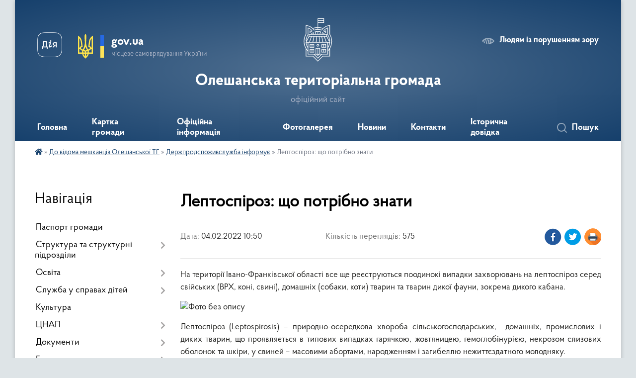

--- FILE ---
content_type: text/html; charset=UTF-8
request_url: https://oleshaotg.gov.ua/news/1643964832/
body_size: 18481
content:
<!DOCTYPE html>
<html lang="uk">
<head>
	<!--[if IE]><meta http-equiv="X-UA-Compatible" content="IE=edge"><![endif]-->
	<meta charset="utf-8">
	<meta name="viewport" content="width=device-width, initial-scale=1">
	<!--[if IE]><script>
		document.createElement('header');
		document.createElement('nav');
		document.createElement('main');
		document.createElement('section');
		document.createElement('article');
		document.createElement('aside');
		document.createElement('footer');
		document.createElement('figure');
		document.createElement('figcaption');
	</script><![endif]-->
	<title>Лептоспіроз: що потрібно знати | Олешанська територіальна громада офіційний сайт</title>
	<meta name="description" content="На території Івано-Франківської області все ще реєструються поодинокі випадки захворювань на лептоспіроз серед свійських (ВРХ, коні, свині), домашніх (собаки, коти) тварин та тварин дикої фауни, зокрема дикого кабана.. . . . Лептоспіроз (Le">
	<meta name="keywords" content="Лептоспіроз:, що, потрібно, знати, |, Олешанська, територіальна, громада, офіційний, сайт">

	
		<meta property="og:image" content="https://rada.info/upload/users_files/04356946/bf02e4c4e3161d6178353684cc785828.jpg">
	<meta property="og:image:width" content="624">
	<meta property="og:image:height" content="416">
			<meta property="og:title" content="Лептоспіроз: що потрібно знати">
			<meta property="og:description" content="На території Івано-Франківської області все ще реєструються поодинокі випадки захворювань на лептоспіроз серед свійських (ВРХ, коні, свині), домашніх (собаки, коти) тварин та тварин дикої фауни, зокрема дикого кабана.">
			<meta property="og:type" content="article">
	<meta property="og:url" content="https://oleshaotg.gov.ua/news/1643964832/">
		
		<link rel="apple-touch-icon" sizes="57x57" href="https://gromada.org.ua/apple-icon-57x57.png">
	<link rel="apple-touch-icon" sizes="60x60" href="https://gromada.org.ua/apple-icon-60x60.png">
	<link rel="apple-touch-icon" sizes="72x72" href="https://gromada.org.ua/apple-icon-72x72.png">
	<link rel="apple-touch-icon" sizes="76x76" href="https://gromada.org.ua/apple-icon-76x76.png">
	<link rel="apple-touch-icon" sizes="114x114" href="https://gromada.org.ua/apple-icon-114x114.png">
	<link rel="apple-touch-icon" sizes="120x120" href="https://gromada.org.ua/apple-icon-120x120.png">
	<link rel="apple-touch-icon" sizes="144x144" href="https://gromada.org.ua/apple-icon-144x144.png">
	<link rel="apple-touch-icon" sizes="152x152" href="https://gromada.org.ua/apple-icon-152x152.png">
	<link rel="apple-touch-icon" sizes="180x180" href="https://gromada.org.ua/apple-icon-180x180.png">
	<link rel="icon" type="image/png" sizes="192x192"  href="https://gromada.org.ua/android-icon-192x192.png">
	<link rel="icon" type="image/png" sizes="32x32" href="https://gromada.org.ua/favicon-32x32.png">
	<link rel="icon" type="image/png" sizes="96x96" href="https://gromada.org.ua/favicon-96x96.png">
	<link rel="icon" type="image/png" sizes="16x16" href="https://gromada.org.ua/favicon-16x16.png">
	<link rel="manifest" href="https://gromada.org.ua/manifest.json">
	<meta name="msapplication-TileColor" content="#ffffff">
	<meta name="msapplication-TileImage" content="https://gromada.org.ua/ms-icon-144x144.png">
	<meta name="theme-color" content="#ffffff">
	
	
		<meta name="robots" content="">
	
    <link rel="preload" href="https://cdnjs.cloudflare.com/ajax/libs/font-awesome/5.9.0/css/all.min.css" as="style">
	<link rel="stylesheet" href="https://cdnjs.cloudflare.com/ajax/libs/font-awesome/5.9.0/css/all.min.css" integrity="sha512-q3eWabyZPc1XTCmF+8/LuE1ozpg5xxn7iO89yfSOd5/oKvyqLngoNGsx8jq92Y8eXJ/IRxQbEC+FGSYxtk2oiw==" crossorigin="anonymous" referrerpolicy="no-referrer" />

    <link rel="preload" href="//gromada.org.ua/themes/km2/css/styles_vip.css?v=3.33" as="style">
	<link rel="stylesheet" href="//gromada.org.ua/themes/km2/css/styles_vip.css?v=3.33">
	<link rel="stylesheet" href="//gromada.org.ua/themes/km2/css/9890/theme_vip.css?v=1763154860">
	
		<!--[if lt IE 9]>
	<script src="https://oss.maxcdn.com/html5shiv/3.7.2/html5shiv.min.js"></script>
	<script src="https://oss.maxcdn.com/respond/1.4.2/respond.min.js"></script>
	<![endif]-->
	<!--[if gte IE 9]>
	<style type="text/css">
		.gradient { filter: none; }
	</style>
	<![endif]-->

</head>
<body class="">

	<a href="#top_menu" class="skip-link link" aria-label="Перейти до головного меню (Alt+1)" accesskey="1">Перейти до головного меню (Alt+1)</a>
	<a href="#left_menu" class="skip-link link" aria-label="Перейти до бічного меню (Alt+2)" accesskey="2">Перейти до бічного меню (Alt+2)</a>
    <a href="#main_content" class="skip-link link" aria-label="Перейти до головного вмісту (Alt+3)" accesskey="3">Перейти до текстового вмісту (Alt+3)</a>




	
	<div class="wrap">
		
		<header>
			<div class="header_wrap">
				<div class="logo">
					<a href="https://oleshaotg.gov.ua/" id="logo" class="form_2">
						<img class="svg" src="//gromada.org.ua/themes/km2/img/logo.svg" alt="Герб Олешанська територіальна громада - офіційний сайт">
					</a>
				</div>
				<div class="title">
					<div class="slogan_1">Олешанська територіальна громада</div>
					<div class="slogan_2">офіційний сайт</div>
				</div>
				<div class="gov_ua_block">
					<a class="diia" href="https://diia.gov.ua/" target="_blank" rel="nofollow" title="Державні послуги онлайн"><img src="//gromada.org.ua/themes/km2/img/diia.png" alt="Логотип Diia"></a>
					<img src="//gromada.org.ua/themes/km2/img/gerb.svg" class="gerb" alt="Герб України">
					<span class="devider"></span>
					<div class="title">
						<b>gov.ua</b>
						<span>місцеве самоврядування України</span>
					</div>
				</div>
								<div class="alt_link">
					<a href="#" rel="nofollow" title="Режим високої контастності" onclick="return set_special('3ec887cf09093601fc444e74d085338fa8d33138');">Людям із порушенням зору</a>
				</div>
								
				<section class="top_nav">
					<nav class="main_menu" id="top_menu">
						<ul>
														<li class="">
								<a href="https://oleshaotg.gov.ua/main/"><span>Головна</span></a>
																							</li>
														<li class="">
								<a href="https://oleshaotg.gov.ua/structure/"><span>Картка громади</span></a>
																							</li>
														<li class="">
								<a href="https://oleshaotg.gov.ua/news/"><span>Офіційна інформація</span></a>
																							</li>
														<li class="">
								<a href="https://oleshaotg.gov.ua/photo/"><span>Фотогалерея</span></a>
																							</li>
														<li class="">
								<a href="https://oleshaotg.gov.ua/novini-16-43-50-26-09-2024/"><span>Новини</span></a>
																							</li>
														<li class="">
								<a href="https://oleshaotg.gov.ua/feedback/"><span>Контакти</span></a>
																							</li>
														<li class="">
								<a href="https://oleshaotg.gov.ua/istorichna-dovidka-17-05-40-26-04-2021/"><span>Історична довідка</span></a>
																							</li>
																				</ul>
					</nav>
					&nbsp;
					<button class="menu-button" id="open-button"><i class="fas fa-bars"></i> Меню сайту</button>
					<a href="https://oleshaotg.gov.ua/search/" rel="nofollow" class="search_button">Пошук</a>
				</section>
				
			</div>
		</header>
				
		<section class="bread_crumbs">
		<div xmlns:v="http://rdf.data-vocabulary.org/#"><a href="https://oleshaotg.gov.ua/" title="Головна сторінка"><i class="fas fa-home"></i></a> &raquo; <a href="https://oleshaotg.gov.ua/rozpodil-teritorii-za-deputatami-22-10-18-23-04-2019/">До відома мешканців Олешанської ТГ</a> &raquo; <a href="https://oleshaotg.gov.ua/derzhspozhivsluzhba-informue-17-18-19-23-05-2019/" aria-current="page">Держпродспоживслужба інформує</a>  &raquo; <span>Лептоспіроз: що потрібно знати</span></div>
	</section>
	
	<section class="center_block">
		<div class="row">
			<div class="grid-25 fr">
				<aside>
				
									
										<div class="sidebar_title">Навігація</div>
										
					<nav class="sidebar_menu" id="left_menu">
						<ul>
														<li class="">
								<a href="https://oleshaotg.gov.ua/pasport-otg-21-48-33-23-04-2019/"><span>Паспорт громади</span></a>
																							</li>
														<li class=" has-sub">
								<a href="https://oleshaotg.gov.ua/strukturni-pidrozdili-14-10-18-25-04-2019/"><span>Структура та структурні підрозділи</span></a>
																<button onclick="return show_next_level(this);" aria-label="Показати підменю"></button>
																								<ul>
																		<li class="">
										<a href="https://oleshaotg.gov.ua/golova-gromadi-21-51-36-23-04-2019/"><span>Голова громади</span></a>
																													</li>
																		<li class="">
										<a href="https://oleshaotg.gov.ua/vikonavchij-komitet-22-05-51-23-04-2019/"><span>Виконавчий комітет</span></a>
																													</li>
																		<li class="">
										<a href="https://oleshaotg.gov.ua/starosti-21-59-05-23-04-2019/"><span>Старости</span></a>
																													</li>
																		<li class="">
										<a href="https://oleshaotg.gov.ua/zagalnij-viddil-12-33-50-20-05-2019/"><span>Організаційний відділ</span></a>
																													</li>
																		<li class="">
										<a href="https://oleshaotg.gov.ua/zagalnij-viddil-15-12-23-04-01-2021/"><span>Загальний відділ</span></a>
																													</li>
																		<li class=" has-sub">
										<a href="https://oleshaotg.gov.ua/deputatskij-korpus-22-02-04-23-04-2019/"><span>Депутатський корпус</span></a>
																				<button onclick="return show_next_level(this);" aria-label="Показати підменю"></button>
																														<ul>
																						<li><a href="https://oleshaotg.gov.ua/rozpodil-teritorii-za-deputatami-12-56-45-25-04-2019/"><span>Розподіл території за депутатами</span></a></li>
																																</ul>
																			</li>
																		<li class="">
										<a href="https://oleshaotg.gov.ua/viddil-ekonomiki-pidpriemnictva-zhitlovokomunalnogo-gospodarstva-zemelnih-vidnosin-ta-blagoustroju-12-33-23-20-05-2019/"><span>Відділ економіки, підприємництва, житлово-комунального господарства, земельних відносин та благоустрою</span></a>
																													</li>
																		<li class="">
										<a href="https://oleshaotg.gov.ua/viddil-zemelnih-resursiv-15-13-54-04-01-2021/"><span>Відділ земельних ресурсів</span></a>
																													</li>
																		<li class=" has-sub">
										<a href="https://oleshaotg.gov.ua/viddil-osviti-ohoroni-zdorovya-socialnogo-zahistu-kulturi-sportu-turizmu-simi-ta-molodi-i-religii-12-27-28-20-05-2019/"><span>Відділ освіти та охорони здоров’я</span></a>
																				<button onclick="return show_next_level(this);" aria-label="Показати підменю"></button>
																														<ul>
																						<li><a href="https://oleshaotg.gov.ua/oficijni-dokumenti-viddilu-14-06-05-20-05-2019/"><span>Офіційні документи відділу</span></a></li>
																																</ul>
																			</li>
																		<li class="">
										<a href="https://oleshaotg.gov.ua/viddil-sim’i-molodi-sportu-i-turizmu-15-14-58-04-01-2021/"><span>Відділ сім’ї, молоді, спорту і туризму</span></a>
																													</li>
																		<li class="">
										<a href="https://oleshaotg.gov.ua/viddil-finansiv-dohodiv-vidatkiv-obliku-ta-zvitnosti-12-48-13-20-05-2019/"><span>Відділ фінансів</span></a>
																													</li>
																		<li class="">
										<a href="https://oleshaotg.gov.ua/viddil-buhgalterskogo-obliku-ta-zvitnosti-15-16-18-04-01-2021/"><span>Відділ бухгалтерського обліку та звітності</span></a>
																													</li>
																		<li class="">
										<a href="https://oleshaotg.gov.ua/sluzhba-u-spravah-ditej-15-19-50-04-01-2021/"><span>Служба у справах дітей</span></a>
																													</li>
																		<li class="">
										<a href="https://oleshaotg.gov.ua/viddil-nadannya-socialnih-poslug-15-20-25-04-01-2021/"><span>Відділ надання соціальних послуг</span></a>
																													</li>
																		<li class="">
										<a href="https://oleshaotg.gov.ua/centr-nadannya-administrativnih-poslug-12-48-47-20-05-2019/"><span>Центр надання адміністративних послуг</span></a>
																													</li>
																										</ul>
															</li>
														<li class=" has-sub">
								<a href="https://oleshaotg.gov.ua/osvita-13-03-29-25-04-2019/"><span>Освіта</span></a>
																<button onclick="return show_next_level(this);" aria-label="Показати підменю"></button>
																								<ul>
																		<li class=" has-sub">
										<a href="https://oleshaotg.gov.ua/zakladi-zagalnoi-shkilnoi-osviti-13-08-27-25-04-2019/"><span>Заклади загальної середньої освіти</span></a>
																				<button onclick="return show_next_level(this);" aria-label="Показати підменю"></button>
																														<ul>
																						<li><a href="https://oleshaotg.gov.ua/oleshanskij-licej-10-01-19-08-09-2020/"><span>Олешанський ліцей</span></a></li>
																						<li><a href="https://oleshaotg.gov.ua/delivskij-licej-10-01-49-08-09-2020/"><span>Делівський ліцей</span></a></li>
																						<li><a href="https://oleshaotg.gov.ua/budzinska-gimnaziya-10-02-23-08-09-2020/"><span>Будзинська гімназія</span></a></li>
																						<li><a href="https://oleshaotg.gov.ua/dolinska-gimnaziya-10-02-49-08-09-2020/"><span>Долинська гімназія</span></a></li>
																						<li><a href="https://oleshaotg.gov.ua/ozeryanska-gimnaziya-10-03-23-08-09-2020/"><span>Озерянська гімназія</span></a></li>
																																</ul>
																			</li>
																		<li class=" has-sub">
										<a href="https://oleshaotg.gov.ua/zakladi-doshkilnoi-osviti-13-09-02-25-04-2019/"><span>Заклади дошкільної освіти</span></a>
																				<button onclick="return show_next_level(this);" aria-label="Показати підменю"></button>
																														<ul>
																						<li><a href="https://oleshaotg.gov.ua/zdo-romashka-13-14-45-17-05-2019/"><span>ЗДО "Ромашка" с. Олеша</span></a></li>
																						<li><a href="https://oleshaotg.gov.ua/zdo-veselka-13-10-13-25-04-2019/"><span>ЗДО "Веселка" с. Делева</span></a></li>
																						<li><a href="https://oleshaotg.gov.ua/zdo-sonechko-s-petriv-15-07-48-12-05-2021/"><span>ЗДО "Сонечко" с. Петрів</span></a></li>
																																</ul>
																			</li>
																		<li class="">
										<a href="https://oleshaotg.gov.ua/publichna-dokumentaciya-11-08-47-22-02-2021/"><span>Публічна документація</span></a>
																													</li>
																		<li class="">
										<a href="https://oleshaotg.gov.ua/kolektivni-dogovori-09-19-30-10-02-2022/"><span>Колективні договори</span></a>
																													</li>
																										</ul>
															</li>
														<li class=" has-sub">
								<a href="https://oleshaotg.gov.ua/sluzhba-u-spravah-ditej-15-43-34-17-05-2021/"><span>Служба у справах дітей</span></a>
																<button onclick="return show_next_level(this);" aria-label="Показати підменю"></button>
																								<ul>
																		<li class="">
										<a href="https://oleshaotg.gov.ua/novini-13-47-47-31-05-2021/"><span>Новини</span></a>
																													</li>
																		<li class="">
										<a href="https://oleshaotg.gov.ua/bjudzhetni-zapiti-12-36-31-20-12-2021/"><span>Бюджетні запити</span></a>
																													</li>
																		<li class="">
										<a href="https://oleshaotg.gov.ua/opikapikluvannya-11-44-46-24-08-2023/"><span>Форми сімейного виховання</span></a>
																													</li>
																										</ul>
															</li>
														<li class="">
								<a href="https://oleshaotg.gov.ua/kultura-12-05-27-08-07-2019/"><span>Культура</span></a>
																							</li>
														<li class=" has-sub">
								<a href="https://oleshaotg.gov.ua/cnap-16-15-27-29-12-2020/"><span>ЦНАП</span></a>
																<button onclick="return show_next_level(this);" aria-label="Показати підменю"></button>
																								<ul>
																		<li class="">
										<a href="https://oleshaotg.gov.ua/oficijni-dokumenti-16-16-25-29-12-2020/"><span>Офіційні документи</span></a>
																													</li>
																										</ul>
															</li>
														<li class=" has-sub">
								<a href="https://oleshaotg.gov.ua/dokumenti-15-29-53-22-04-2021/"><span>Документи</span></a>
																<button onclick="return show_next_level(this);" aria-label="Показати підменю"></button>
																								<ul>
																		<li class="">
										<a href="https://oleshaotg.gov.ua/docs/"><span>Пошук документів</span></a>
																													</li>
																		<li class="">
										<a href="https://oleshaotg.gov.ua/akti-regulyatornogo-vplivu-13-26-51-28-05-2020/"><span>Регуляторна політика</span></a>
																													</li>
																		<li class="">
										<a href="https://oleshaotg.gov.ua/strategiya-rozvitku-oleshanskoi-tg-15-06-03-10-07-2023/"><span>Стратегія розвитку Олешанської ТГ</span></a>
																													</li>
																		<li class="">
										<a href="https://oleshaotg.gov.ua/miscevi-podatki-ta-zbori-12-21-46-25-07-2023/"><span>Місцеві податки та збори</span></a>
																													</li>
																		<li class="">
										<a href="https://oleshaotg.gov.ua/socialnoekonomichnij-rozvitok-16-08-11-28-03-2025/"><span>Соціально-економічний розвиток</span></a>
																													</li>
																										</ul>
															</li>
														<li class=" has-sub">
								<a href="https://oleshaotg.gov.ua/bjudzhet-12-44-00-25-04-2019/"><span>Бюджет громади</span></a>
																<button onclick="return show_next_level(this);" aria-label="Показати підменю"></button>
																								<ul>
																		<li class=" has-sub">
										<a href="https://oleshaotg.gov.ua/2019-12-49-09-28-10-2019/"><span>2019 рік</span></a>
																				<button onclick="return show_next_level(this);" aria-label="Показати підменю"></button>
																														<ul>
																						<li><a href="https://oleshaotg.gov.ua/2019-rik-12-45-27-25-04-2019/"><span>Основні документи</span></a></li>
																						<li><a href="https://oleshaotg.gov.ua/pasporti-bjudzhetnih-program-12-52-37-28-10-2019/"><span>Паспорти бюджетних програм</span></a></li>
																																</ul>
																			</li>
																		<li class=" has-sub">
										<a href="https://oleshaotg.gov.ua/2018-rik-12-44-55-25-04-2019/"><span>2020 рік</span></a>
																				<button onclick="return show_next_level(this);" aria-label="Показати підменю"></button>
																														<ul>
																						<li><a href="https://oleshaotg.gov.ua/osnovni-dokumenti-14-28-35-18-12-2019/"><span>Основні документи</span></a></li>
																						<li><a href="https://oleshaotg.gov.ua/pasporti-bjudzhetnih-program-14-30-22-18-12-2019/"><span>Паспорти бюджетних програм</span></a></li>
																						<li><a href="https://oleshaotg.gov.ua/vikonannya-bjudzhetnih-pasportiv-12-24-18-06-05-2021/"><span>Виконання бюджетних паспортів</span></a></li>
																																</ul>
																			</li>
																		<li class=" has-sub">
										<a href="https://oleshaotg.gov.ua/2021-rik-09-38-25-10-12-2020/"><span>2021 рік</span></a>
																				<button onclick="return show_next_level(this);" aria-label="Показати підменю"></button>
																														<ul>
																						<li><a href="https://oleshaotg.gov.ua/osnovni-dokumenti-09-40-00-10-12-2020/"><span>Основні документи</span></a></li>
																						<li><a href="https://oleshaotg.gov.ua/bjudzhetni-zapiti-09-47-54-16-12-2020/"><span>Бюджетні запити</span></a></li>
																						<li><a href="https://oleshaotg.gov.ua/pasporti-bjudzhetnih-program-09-40-24-10-12-2020/"><span>Паспорти бюджетних програм</span></a></li>
																						<li><a href="https://oleshaotg.gov.ua/vikonannya-bjudzhetnih-pasportiv-11-32-36-31-01-2022/"><span>Виконання паспортів бюджетних програм</span></a></li>
																						<li><a href="https://oleshaotg.gov.ua/bjudzhetnij-reglament-11-10-51-10-12-2020/"><span>Бюджетний регламент</span></a></li>
																																</ul>
																			</li>
																		<li class=" has-sub">
										<a href="https://oleshaotg.gov.ua/2022-rik-11-28-58-20-12-2021/"><span>2022 рік</span></a>
																				<button onclick="return show_next_level(this);" aria-label="Показати підменю"></button>
																														<ul>
																						<li><a href="https://oleshaotg.gov.ua/osnovni-dokumenti-11-30-21-20-12-2021/"><span>Основні документи</span></a></li>
																						<li><a href="https://oleshaotg.gov.ua/bjudzhetni-zapiti-11-31-54-20-12-2021/"><span>Бюджетні запити</span></a></li>
																						<li><a href="https://oleshaotg.gov.ua/pasporti-bjudzhetnih-program-11-31-02-20-12-2021/"><span>Паспорти бюджетних програм</span></a></li>
																						<li><a href="https://oleshaotg.gov.ua/vikonannya-pasportiv-bjudzhetnih-program-12-46-06-18-01-2023/"><span>Виконання паспортів бюджетних програм</span></a></li>
																						<li><a href="https://oleshaotg.gov.ua/bjudzhetnij-reglament-11-31-26-20-12-2021/"><span>Бюджетний регламент</span></a></li>
																																</ul>
																			</li>
																		<li class=" has-sub">
										<a href="https://oleshaotg.gov.ua/2023-rik-12-34-42-28-12-2022/"><span>2023 рік</span></a>
																				<button onclick="return show_next_level(this);" aria-label="Показати підменю"></button>
																														<ul>
																						<li><a href="https://oleshaotg.gov.ua/osnovni-dokumenti-12-35-18-28-12-2022/"><span>Основні документи</span></a></li>
																						<li><a href="https://oleshaotg.gov.ua/bjudzhetni-zapiti-12-35-50-28-12-2022/"><span>Бюджетні запити</span></a></li>
																						<li><a href="https://oleshaotg.gov.ua/pasporti-bjudzhetnih-program-15-39-59-20-01-2023/"><span>Паспорти бюджетних програм</span></a></li>
																																</ul>
																			</li>
																		<li class=" has-sub">
										<a href="https://oleshaotg.gov.ua/2024-rik-14-38-18-04-01-2024/"><span>2024 рік</span></a>
																				<button onclick="return show_next_level(this);" aria-label="Показати підменю"></button>
																														<ul>
																						<li><a href="https://oleshaotg.gov.ua/osnovni-dokumenti-14-38-53-04-01-2024/"><span>Основні документи</span></a></li>
																						<li><a href="https://oleshaotg.gov.ua/bjudzhetni-zapiti-14-39-12-04-01-2024/"><span>Бюджетні запити</span></a></li>
																						<li><a href="https://oleshaotg.gov.ua/pasporti-bjudzhetnih-program-14-39-31-04-01-2024/"><span>Паспорти бюджетних програм</span></a></li>
																						<li><a href="https://oleshaotg.gov.ua/vikonannya-pasportiv-bjudzhetnih-program-u-2023-roci-09-12-00-30-01-2024/"><span>Виконання паспортів бюджетних програм у 2023 році</span></a></li>
																																</ul>
																			</li>
																		<li class=" has-sub">
										<a href="https://oleshaotg.gov.ua/2025-rik-15-04-43-30-01-2025/"><span>2025 рік</span></a>
																				<button onclick="return show_next_level(this);" aria-label="Показати підменю"></button>
																														<ul>
																						<li><a href="https://oleshaotg.gov.ua/osnovni-dokumenti-15-05-12-30-01-2025/"><span>Основні документи</span></a></li>
																						<li><a href="https://oleshaotg.gov.ua/bjudzhetni-zapiti-15-05-32-30-01-2025/"><span>Бюджетні запити</span></a></li>
																						<li><a href="https://oleshaotg.gov.ua/pasporti-bjudzhetnih-program-15-05-54-30-01-2025/"><span>Паспорти бюджетних програм</span></a></li>
																						<li><a href="https://oleshaotg.gov.ua/vikonannya-pasportiv-bjudzhetnih-program-u-2024-roci-15-06-23-30-01-2025/"><span>Виконання паспортів бюджетних програм у 2024 році</span></a></li>
																																</ul>
																			</li>
																										</ul>
															</li>
														<li class="">
								<a href="https://oleshaotg.gov.ua/ogoloshennya-15-45-00-08-07-2019/"><span>Оголошення !!!</span></a>
																							</li>
														<li class="">
								<a href="https://oleshaotg.gov.ua/vakansii-12-44-52-08-07-2019/"><span>Вакансії</span></a>
																							</li>
														<li class="active has-sub">
								<a href="https://oleshaotg.gov.ua/rozpodil-teritorii-za-deputatami-22-10-18-23-04-2019/"><span>До відома мешканців Олешанської ТГ</span></a>
																<button onclick="return show_next_level(this);" aria-label="Показати підменю"></button>
																								<ul>
																		<li class="active">
										<a href="https://oleshaotg.gov.ua/derzhspozhivsluzhba-informue-17-18-19-23-05-2019/"><span>Держпродспоживслужба інформує</span></a>
																													</li>
																		<li class="">
										<a href="https://oleshaotg.gov.ua/storinka-derzhavnoi-podatkovoi-sluzhbi-15-53-21-27-01-2020/"><span>Сторінка державної податкової служби</span></a>
																													</li>
																		<li class="">
										<a href="https://oleshaotg.gov.ua/novini-fondu-socialnogo-strahuvannya-ukraini-13-17-19-13-09-2021/"><span>Новини фонду соціального страхування України</span></a>
																													</li>
																		<li class="">
										<a href="https://oleshaotg.gov.ua/storinka-sanitarnoepidemiologichnoi-sluzhbi-18-08-12-12-06-2019/"><span>Сторінка Івано-Франківського районного відділу Державної установи «Івано-Франківський обласний центр контролю та профілактики хвороб МОЗ України»</span></a>
																													</li>
																		<li class="">
										<a href="https://oleshaotg.gov.ua/konsultue-ministr-justicii-16-33-21-23-05-2019/"><span>Консультує міністр юстиції</span></a>
																													</li>
																		<li class="">
										<a href="https://oleshaotg.gov.ua/novini-centru-zajnyatosti-12-10-54-28-04-2021/"><span>Новини служби зайнятості</span></a>
																													</li>
																		<li class="">
										<a href="https://oleshaotg.gov.ua/informue-tlumacke-bjuro-pravovoi-dopomogi-14-40-25-16-02-2022/"><span>Інформує Тлумацьке бюро правової допомоги</span></a>
																													</li>
																		<li class="">
										<a href="https://oleshaotg.gov.ua/storinka-golovnogo-upravlinnya-statistiki-v-ivanofrankivskij-oblasti-09-17-06-08-06-2021/"><span>Сторінка Головного управління статистики в Івано-Франківській області</span></a>
																													</li>
																		<li class="">
										<a href="https://oleshaotg.gov.ua/upravlinnya-derzhpraci-v-ivanofrankivskij-oblasti-informue-15-29-00-13-07-2021/"><span>Управління держпраці в Івано-Франківській області інформує</span></a>
																													</li>
																		<li class="">
										<a href="https://oleshaotg.gov.ua/protidiya-domashnomu-nasilstvu-16-02-38-12-12-2023/"><span>Протидія домашньому насильству</span></a>
																													</li>
																										</ul>
															</li>
														<li class="">
								<a href="https://oleshaotg.gov.ua/rozklad-ruhu-avtobusiv-14-29-43-27-12-2019/"><span>Розклад руху автобусів</span></a>
																							</li>
														<li class=" has-sub">
								<a href="https://oleshaotg.gov.ua/grafik-prijomu-gromadyan-z-osobistih-pitan-kerivnictvom-rajonnoi-derzhavnoi-administracii-u-i-pivrichchi-2022-roku-11-17-27-19-01-2022/"><span>Публічні закупівлі</span></a>
																<button onclick="return show_next_level(this);" aria-label="Показати підменю"></button>
																								<ul>
																		<li class=" has-sub">
										<a href="https://oleshaotg.gov.ua/opriljudnennya-obgruntuvannya-tehnichnih-ta-yakisnih-harakteristik-predmeta-zakupivli-rozmiru-bjudzhetnogo-priznachennya-ochikuvanoi-vartost-21-51-51-01-08-2024/"><span>Оприлюднення обґрунтування технічних та якісних характеристик предмета закупівлі, розміру бюджетного призначення, очікуваної вартості предмета закупівлі</span></a>
																				<button onclick="return show_next_level(this);" aria-label="Показати підменю"></button>
																														<ul>
																						<li><a href="https://oleshaotg.gov.ua/2024-rik-16-14-15-06-02-2025/"><span>2024 рік</span></a></li>
																						<li><a href="https://oleshaotg.gov.ua/2025-rik-16-14-43-06-02-2025/"><span>2025 рік</span></a></li>
																																</ul>
																			</li>
																										</ul>
															</li>
													</ul>
						
												
					</nav>

											<div class="sidebar_title">Публічні закупівлі</div>	
<div class="petition_block">

		<p><a href="https://oleshaotg.gov.ua/prozorro/" title="Публічні закупівлі Прозорро"><img src="//gromada.org.ua/themes/km2/img/prozorro_logo.png?v=2025" alt="Prozorro"></a></p>
	
	
	
</div>									
											<div class="sidebar_title">Особистий кабінет користувача</div>

<div class="petition_block">

		<div class="alert alert-warning">
		Ви не авторизовані. Для того, щоб мати змогу створювати або пітримувати петиції,<br>
		<a href="#auth_petition" class="open-popup add_petition btn btn-yellow btn-small btn-block" style="margin-top: 10px;"><i class="fa fa-user"></i> авторизуйтесь</a>
	</div>
		
			<h2 style="margin: 30px 0;">Система петицій</h2>
		
					<div class="none_petition">Немає петицій, за які можна голосувати</div>
						
		
	
</div>
					
					
					
											<div class="sidebar_title">Звернення до посадовця</div>

<div class="appeals_block">

	
		
		<div class="row sidebar_persons">
						<div class="grid-30">
				<div class="one_sidebar_person">
					<div class="img"><a href="https://oleshaotg.gov.ua/persons/350/"><img src="https://rada.info/upload/users_files/04356946/deputats/iAA_i.jpg" alt="Двояк Богдан Володимирович"></a></div>
					<div class="title"><a href="https://oleshaotg.gov.ua/persons/350/">Двояк Богдан Володимирович</a></div>
				</div>
			</div>
						<div class="clearfix"></div>
		</div>

						
				<p class="center appeal_cabinet"><a href="#auth_person" class="alert-link open-popup"><i class="fas fa-unlock-alt"></i> Кабінет посадової особи</a></p>
			
	
</div>					
										<div id="banner_block">

						<hr />
<h3 style="text-align: center;"><meta charset="utf-8" /><a rel="nofollow" href="http://howareu.com" target="_blank"><b id="docs-internal-guid-c3fc7c82-7fff-b408-1ac3-060e928cf89b">Всеукраїнська програма</b></a></h3>

<h3 style="text-align: center;"><a rel="nofollow" href="http://howareu.com" target="_blank"><b>ментального здоров&rsquo;я &laquo;Ти як?&raquo;</b></a></h3>

<p style="text-align: center;"><a rel="nofollow" href="http://howareu.com" target="_blank"><b><img alt="Фото без опису"  src="https://rada.info/upload/users_files/04356946/83503f8ff64755f4f4e86b82ac114c2d.jpg" style="width: 252px; height: 448px;" /></b></a></p>

<p style="text-align: center;"><meta charset="utf-8" /><a rel="nofollow" href="https://bf.in.ua/useful/" target="_blank">Як допомогти собі та іншим у періоди стресу</a></p>

<hr />
<h3 style="text-align: center;"><strong>ГІД<br />
З ДЕРЖАВНИХ ПОСЛУГ</strong></h3>

<p style="text-align: center;"><strong><a rel="nofollow" href="https://guide.diia.gov.ua/" target="_blank"><img alt="Фото без опису"  src="https://rada.info/upload/users_files/04356946/5718e168acff7454ad5793a9015763ef.jpg" style="width: 237px; height: 118px;" /></a></strong></p>

<p style="text-align: center;"><span style="font-size:11px;">Єдиний&nbsp; офіційний&nbsp; ресурс,&nbsp; який&nbsp; містить<br />
актуальну інформацію про всі державні послуги в Україні,які надаються<br />
органами виконавчої влади та органами місцевого самоврядування.<br />
Завдяки Гіду громадяни можуть дізнатися, як отримати будь-яку державну<br />
послугу, не покидаючи домівку та без звернень до посередників.</span></p>

<hr />
<h3 style="text-align: center;"><strong>&nbsp;ДІЯ. ПЛАТФОРМА ЦЕНТРІВ</strong></h3>

<p style="text-align: center;"><a rel="nofollow" href="https://center.diia.gov.ua/" target="_blank"><img alt="Фото без опису"  src="https://rada.info/upload/users_files/04356946/decf6b7e668f84b86e1ab69d678d0fc9.jpg" style="width: 161px; height: 50px;" /></a></p>

<p style="text-align: center;"><a rel="nofollow" href="https://center.diia.gov.ua/" target="_blank"><img alt="Фото без опису"  src="https://rada.info/upload/users_files/04356946/47f5bb6f8ba4912a1eeef3e8126654df.jpg" style="width: 164px; height: 142px;" /></a></p>

<p style="text-align: center;">Сучасний державний сервіс у кожному куточку України<br />
Мережа місць, де можна отримати всі необхідні протягом життя адміністративні послуги.<br />
Без черг. Без біганини. Без зайвих довідок.</p>

<hr />
<h3 style="text-align: center;"><strong>&nbsp;ЯК ОТРИМАТИ БЕЗОПЛАТНУ ПРАВОВУ ДОПОМОГУ!!!</strong></h3>

<p style="text-align: center;"><a rel="nofollow" href="https://www.legalaid.gov.ua/" target="_blank"><img alt="Сайт безоплатної правової допомоги" src="https://rada.info/upload/users_files/04356946/9a0a2e9c62232f6ed60277e76be568f9.jpg" style="width: 189px; height: 106px;" /></a></p>

<hr />
<h3 style="text-align: center;"><strong>ЯК ПРОТИДІЯТИ ДОМАШНЬОМУ<br />
НАСИЛЬСТВУ<br />
ТА ТОРГІВЛІ ЛЮДЬМИ!!!</strong></h3>

<p><span style="font-size:14px;"><b><img alt="Фото без опису"  src="https://rada.info/upload/users_files/04356946/092147b7e8bc5ad502d5571ed6ffa9f8.jpg" style="width: 250px; height: 155px;" /></b></span></p>

<p><a rel="nofollow" href="https://drive.google.com/open?id=1NdYVL4VMa66SuZSD_mYmmnj2MFI0gBQD&amp;usp=sharing" target="_blank"><span style="font-size:12px;">переглянути довідник</span></a></p>

<hr />
<h3 style="text-align: center;"><strong>ЯК ЗАПОБІГТИ ПРОЯВАМ<br />
ТОРГІВЛІ ЛЮДЬМИ!!!</strong></h3>

<p><img alt="Фото без опису"  src="https://rada.info/upload/users_files/04356946/d539d36f93e4b3aef41640d571024995.jpg" style="width: 259px; height: 194px;" /></p>

<div><span class="xfm_45115182" style="display:block;"><a data-safe-proxy-url="https://secureurl.ukr.net/linkfilter/jCiV6jKJMEQEx4y1qjYRW70GtME/aHR0cHM6Ly93d3cuaW5zdGFncmFtLmNvbS93b3JrX3NhZmVfdWEvP2lnc2hpZD0xMWg3ZGs5djZndzJ1/mwUogXY1yr0y92XjdD0Ds87Iq-FDHxHrQrxMzOsZS7__9lbO6LYrJsGJ1yL3I1EvCzlb45l14nklGVyn6B6QFhXBPVgjJRjWI6CRhUwB_rafITHZXPoElr6cnLllJ_8vKWAecFAOPsh2CjsN_QyA9RA:effLd_GJ0c1A2gDB?lang=uk" rel="nofollow" href="https://www.instagram.com/work_safe_ua/?igshid=11h7dk9v6gw2u" target="_blank">https://www.instagram.com/work_safe_ua/?igshid=11h7dk9v6gw2u</a></span></div>

<div><span class="xfm_45115182" style="display:block;"><a data-safe-proxy-url="https://secureurl.ukr.net/linkfilter/RdHcU1wNYN84yKQnH3lAE6qsrek/aHR0cHM6Ly93d3cuZmFjZWJvb2suY29tL3dvcmsuc2FmZS51YS8/mwUogXY1yr0y92XjdD0Ds87Iq-FDHxHrQrxMzOsZS7__9lbO6LYrJsGJ1yL3I1EvCzlb45l14nklGVyn6B6QFhXBPVgjJRjWI6CRhUwB_rafITHZXPoElr6cnLllJ_8vKWAecFAOPsh2CjsN_QyA9RA:effLd_GJ0c1A2gDB?lang=uk" rel="nofollow" href="https://www.facebook.com/work.safe.ua/" target="_blank">https://www.facebook.com/work.safe.ua/</a></span></div>

<div>
<hr />
<h3 style="text-align: center;"><span style="text-align:center;"><strong>ПРОЕКТ &laquo;ГАРЯЧА ЛІНІЯ ПІДТРИМКИ БАТЬКІВ<br />
ПІСЛЯ ПОЛОГІВ&raquo;</strong></span></h3>

<p><img alt="Фото без опису"  src="https://rada.info/upload/users_files/04356946/f81cc1dfed1080492cafeab4afff54a7.jpg" style="width: 251px; height: 354px;" /></p>

<p><a rel="nofollow" href="https://golada.org" target="_blank">Сайт ГО Клуб підтримки вагітності<br />
та материнства &laquo;Лада&raquo;</a></p>

<p><strong>У соціальних мережах:</strong></p>

<p><a rel="nofollow" href="https://www.facebook.com/GOkpvmLada" target="_blank">Facebook</a></p>

<p><a rel="nofollow" href="https://www.instagram.com/go.lada" target="_blank">Instagram</a></p>

<p><a rel="nofollow" href="https://t.me/GO_LadaBot" target="_blank">Telegram</a></p>
</div>

<p>&nbsp;</p>

<hr />
<h3 style="text-align: center;"><strong>ЕЛЕКТРОННИЙ КАБІНЕТ ОСОБИ З ІНВАЛІДНІСТЮ</strong></h3>

<p style="text-align: center;"><a rel="nofollow" href="https://ek-cbi.msp.gov.ua/" target="_blank"><img alt="Фото без опису"  src="https://rada.info/upload/users_files/04356946/0485fd3f7bf535ee91074ad8395cded4.jpg" style="width: 250px; height: 140px;" /></a></p>

<hr />
<h3 style="text-align: center;"><strong>ГОЛОВНЕ УПРАВЛІННЯ СТАТИСТИКИ ІНФОРМУЄ РЕСПОНДЕНТІВ</strong></h3>

<p style="text-align: center;"><a rel="nofollow" href="http://www.ifstat.gov.ua/men2016/RESPONDENTAM.HTM" target="_blank"><img alt="Фото без опису"  src="https://rada.info/upload/users_files/04356946/8f00d923962619dbcedb4bd19156c0a1.jpg" style="width: 250px; height: 145px;" /></a></p>

<hr />
<p><img alt="Фото без опису"  height="119" src="https://rada.info/upload/users_files/04356946/6450e7d5f3d6e464b7036be1e08edff8.png" width="327" /></p>

<table border="1" cellpadding="2" cellspacing="5">
	<tbody>
		<tr>
			<td style="vertical-align: middle; text-align: center;"><img alt="Фото без опису"  src="https://rada.info/upload/users_files/04356946/deb8d5d70054602a900ed97fb32c96cd.jpg" style="width: 30px; height: 30px;" /></td>
			<td><a rel="nofollow" href="https://www.president.gov.ua/" target="_blank">Президент України</a></td>
		</tr>
		<tr>
			<td style="text-align: center; vertical-align: middle;"><img alt="Фото без опису"  src="https://rada.info/upload/users_files/04356946/8ee54b4907b409bb8ec6a24c0bb8bfde.png" style="width: 20px; height: 28px;" /></td>
			<td><a rel="nofollow" href="https://rada.gov.ua/" target="_blank">Верховна Рада України</a></td>
		</tr>
		<tr>
			<td style="text-align: center; vertical-align: middle;"><img alt="Фото без опису"  src="https://rada.info/upload/users_files/04356946/8ee54b4907b409bb8ec6a24c0bb8bfde.png" style="width: 20px; height: 28px;" /></td>
			<td><a rel="nofollow" href="https://www.kmu.gov.ua/ua" target="_blank">Кабінет Міністрів України</a></td>
		</tr>
		<tr>
			<td style="text-align: center; vertical-align: middle;"><img alt="Фото без опису"  src="https://rada.info/upload/users_files/04356946/3dccd4fa33767954fefb62f4fb55eede.png" style="width: 35px; height: 40px;" /></td>
			<td><a rel="nofollow" href="http://www.ccu.gov.ua/">Конституційний суд України</a></td>
		</tr>
		<tr>
			<td style="text-align: center; vertical-align: middle;"><img alt="Фото без опису"  src="https://rada.info/upload/users_files/04356946/8b627c73fad6ba60cc0cb1cbc441caf8.jpg" style="width: 40px; height: 40px;" /></td>
			<td><a rel="nofollow" href="http://www.rnbo.gov.ua/" target="_blank">Рада національної безпеки і оборони України</a></td>
		</tr>
		<tr>
			<td style="text-align: center; vertical-align: middle;"><img alt="Фото без опису"  src="https://rada.info/upload/users_files/04356946/8ee54b4907b409bb8ec6a24c0bb8bfde.png" style="width: 20px; height: 28px;" /></td>
			<td><a rel="nofollow" href="https://www.kmu.gov.ua/ua/catalog" target="_blank">Інші органи виконавчої влади</a></td>
		</tr>
		<tr>
			<td style="text-align: center; vertical-align: middle;"><img alt="Фото без опису"  src="https://rada.info/upload/users_files/04356946/8ee54b4907b409bb8ec6a24c0bb8bfde.png" style="width: 20px; height: 28px;" /></td>
			<td><a rel="nofollow" href="http://www.if.gov.ua/" target="_blank">Івано-Франківська ОДА</a></td>
		</tr>
		<tr>
			<td style="text-align: center; vertical-align: middle;"><img alt="Фото без опису"  src="https://rada.info/upload/users_files/04356946/c591d8160b35fdc35b85daf20cbec2cf.jpg" style="width: 70px; height: 31px;" /></td>
			<td><a rel="nofollow" href="https://diia.gov.ua/" target="_blank">Державні послуги онлайн</a></td>
		</tr>
	</tbody>
</table>

<hr />
<h3><strong>Наші партнери</strong></h3>

<table border="1" cellpadding="2" cellspacing="5">
	<tbody>
		<tr>
			<td style="vertical-align: middle; text-align: center;"><img alt="Фото без опису"  src="https://rada.info/upload/users_files/04356946/afb91cdabee2347af406ee70b7ff1951.jpg" style="width: 50px; height: 48px;" /></td>
			<td><a rel="nofollow" href="https://www.auc.org.ua/" target="_blank">Асоціація міст України</a></td>
		</tr>
		<tr>
			<td style="vertical-align: middle; text-align: center;"><img alt="Фото без опису"  src="https://rada.info/upload/users_files/04356946/d07b46a979a6e2c91a0cc84dddcdd5e6.png" style="width: 40px; height: 43px;" /></td>
			<td><a rel="nofollow" href="https://www.facebook.com/ulead.if/" target="_blank">ULEAD Івано-Франківський регіональний офіс</a></td>
		</tr>
		<tr>
			<td style="vertical-align: middle; text-align: center;"><img alt="Фото без опису"  src="https://rada.info/upload/users_files/04356946/c8ed75ee9a512a126388f1bf3d79b020.png" style="width: 75px; height: 23px;" /></td>
			<td><a rel="nofollow" href="https://www.usaid.gov/uk/ukraine" target="_blank">Агенство США з міжнародного розвитку</a></td>
		</tr>
	</tbody>
</table>

<hr />
						<div class="clearfix"></div>

						<A rel="nofollow" href="https://www.dilovamova.com/"><IMG width=221 height=250 border=0 alt="Українське ділове мовлення. Календар свят" title="Українське ділове мовлення. Календар свят" src="https://www.dilovamova.com/images/wpi.cache/informer/informer_05.png"></A>
</span></p>
<!-- weather widget start --><a target="_blank" rel="nofollow" href="https://hotelmix.com.ua/weather/olesha-w253734"><img src="https://w.bookcdn.com/weather/picture/4_w253734_1_29_137AE9_221_ffffff_333333_08488D_1_ffffff_333333_0_6.png?scode=124&domid=&anc_id=73028"  alt="booked.net"/></a><!-- weather widget end -->
</span></p>
<div id="SinoptikInformer" style="width:221px;" class="SinoptikInformer type1c1"><div class="siHeader"><div class="siLh"><div class="siMh"><a onmousedown="siClickCount();" class="siLogo" rel="nofollow" href="https://ua.sinoptik.ua/" target="_blank" title="Погода"> </a>Погода <span id="siHeader"></span></div></div></div><div class="siBody"><a onmousedown="siClickCount();" rel="nofollow" href="https://ua.sinoptik.ua/погода-київ" title="Погода у Києві" target="_blank"><div class="siCity"><div class="siCityName"><span>Київ</span></div><div id="siCont0" class="siBodyContent"><div class="siLeft"><div class="siTerm"></div><div class="siT" id="siT0"></div><div id="weatherIco0"></div></div><div class="siInf"><p>вологість: <span id="vl0"></span></p><p>тиск: <span id="dav0"></span></p><p>вітер: <span id="wind0"></span></p></div></div></div></a><a onmousedown="siClickCount();" rel="nofollow" href="https://ua.sinoptik.ua/погода-івано-франківськ" title="Погода в Івано-Франківську" target="_blank"><div class="siCity"><div class="siCityName"><span>Івано-Франківськ</span></div><div id="siCont1" class="siBodyContent"><div class="siLeft"><div class="siTerm"></div><div class="siT" id="siT1"></div><div id="weatherIco1"></div></div><div class="siInf"><p>вологість: <span id="vl1"></span></p><p>тиск: <span id="dav1"></span></p><p>вітер: <span id="wind1"></span></p></div></div></div></a><a onmousedown="siClickCount();" rel="nofollow" href="https://ua.sinoptik.ua/погода-тлумач" title="Погода у Тлумачі" target="_blank"><div class="siCity"><div class="siCityName"><span>Тлумач</span></div><div id="siCont2" class="siBodyContent"><div class="siLeft"><div class="siTerm"></div><div class="siT" id="siT2"></div><div id="weatherIco2"></div></div><div class="siInf"><p>вологість: <span id="vl2"></span></p><p>тиск: <span id="dav2"></span></p><p>вітер: <span id="wind2"></span></p></div></div></div></a><div class="siLinks">Погода на 10 днів від <a rel="nofollow" href="https://ua.sinoptik.ua/10-днів" title="Погода на 10 днів" target="_blank" onmousedown="siClickCount();"> sinoptik.ua</a></div></div><div class="siFooter"><div class="siLf"><div class="siMf"></div></div></div></div><script type="text/javascript" charset="UTF-8" src="//sinoptik.ua/informers_js.php?title=4&wind=3&cities=303010783,303009582,303026705&lang=ua"></script>
						<div class="clearfix"></div>

					</div>
				
				</aside>
			</div>
			<div class="grid-75">

				<main id="main_content">

																		<h1>Лептоспіроз: що потрібно знати</h1>


<div class="row ">
	<div class="grid-30 one_news_date">
		Дата: <span>04.02.2022 10:50</span>
	</div>
	<div class="grid-30 one_news_count">
		Кількість переглядів: <span>575</span>
	</div>
		<div class="grid-30 one_news_socials">
		<button class="social_share" data-type="fb"><img src="//gromada.org.ua/themes/km2/img/share/fb.png" alt="Іконка Фейсбук"></button>
		<button class="social_share" data-type="tw"><img src="//gromada.org.ua/themes/km2/img/share/tw.png" alt="Іконка Твітер"></button>
		<button class="print_btn" onclick="window.print();"><img src="//gromada.org.ua/themes/km2/img/share/print.png" alt="Іконка принтера"></button>
	</div>
		<div class="clearfix"></div>
</div>

<hr>

<p style="text-align: justify;">На території Івано-Франківської області все ще реєструються поодинокі випадки захворювань на лептоспіроз серед свійських (ВРХ, коні, свині), домашніх (собаки, коти) тварин та тварин дикої фауни, зокрема дикого кабана.</p>

<p style="text-align: justify;"><img alt="Фото без опису"  alt="" src="https://rada.info/upload/users_files/04356946/bf02e4c4e3161d6178353684cc785828.jpg" style="width: 624px; height: 416px;" /></p>

<p style="text-align: justify;">Лептоспіроз (Leptospirosis)&nbsp;&ndash; природно-осередкова хвороба сільськогосподарських,&nbsp; домашніх, промислових і диких тварин, що проявляється в типових випадках гарячкою, жовтяницею, гемоглобінурією, некрозом слизових оболонок та шкіри, у свиней &ndash; масовими абортами, народженням і загибеллю нежиттєздатного молодняку.</p>

<p style="text-align: justify;">До лептоспірозу сприйнятлива людина.</p>

<p style="text-align: justify;">Найбільшим резервуаром лептоспірозу в природі є гризуни (пацюки, миші, полівки, ондатри тощо), серед свійських тварин &ndash; велика та дрібна рогата худоба, свині, собаки.</p>

<p style="text-align: justify;">В світі на сьогодні захворювання тварин і людини викликають близько 250 сероварів лептоспір, об&rsquo;єднаних у 26 серогруп. В Україні лептоспіроз спричинюють збудники 17 серогруп. Найбільш розповсюджені серогрупи Icterohaemorrhagiae, Grippotyphosa, Hebdomadis, Sejro, Mini, Canicola, Pomonа, Tarassovi, Bratislava, Cynopteri.</p>

<p style="text-align: justify;">Розмножуючись в організмі тварин, лептоспіри із сечею виділяються у зовнішнє середовище, забруднюючі його та створюючи постійні вогнища лептоспірозу . В природі такі вогнища формують дикі гризуни в непроточних водоймах &ndash; болотистій місцевості, навколо озер, річок. Тому лептоспіроз називають природно-вогнищевим захворюванням.</p>

<p style="text-align: justify;">Свійські тварини та люди можуть заразитися лептоспірозом від диких гризунів, а також при вживанні забрудненої сечею гризунів води та кормів. Таким чином, вогнища лептоспірозу можуть формуватися і в сільській місцевості при потраплянні стоків із тваринницьких ферм до ставків, озер тощо.</p>

<p style="text-align: justify;">Важливим є той факт, що лептоспіроз у тварин зазвичай перебігає без клінічних ознак та в дуже легкій формі, тому хворі тварини не гинуть, але залишаються носіями інфекції. Тварини-лептоспіроносії залишаються клінічно здоровими та виділяють збудника у навколишнє середовище, створюючи вогнища інфекції. Свійські тварини можуть виділяти збудника із сечею від декількох місяців до декількох років, а дикі гризуни виділяють лептоспіри із сечею все життя.</p>

<p style="text-align: justify;">У великої рогатої худоби та свиней досить часто єдиним проявом інфекції є аборти та зниження продуктивності.</p>

<p style="text-align: justify;">Домашні собаки, що живуть на присадибних ділянках чи навіть у будинках, в останні роки все частіше хворіють на лептоспіроз.&nbsp; Причиною їхнього захворювання також є контакт із зараженою водою, поїдання або укуси гризунів. Собаки можуть заражатися одна від одної, тоді як від людини до людини хвороба передається рідко. Найхарактерніші форми лептоспірозу собак &ndash; інфекційна жовтуха і тиф. Джерелом інфекції собак є пацюки, миші, свині та самі собаки. Інкубаційний період захворювання від 5 до 20 діб, потім спостерігається підвищення температури тіла, слабкість, втрата апетиту, блювота. В кінці першого тижня захворювання проявляється жовтяниця слизових оболонок та шкіри, іноді крововиливи. Сеча часто темно-коричневого кольору. На цей симптом особливо треба звергати увагу. Закінчується хвороба здебільшого загибеллю. У гострих випадках хвороби різко підвищується температура тіла, собака відмовляється від їжі, спостерігається спрага, кров&rsquo;яний пронос або закреп.</p>

<p style="text-align: justify;">За підозри на це захворювання слід обов&rsquo;язково звернутися до лікаря ветеринарної медицини та виконувати правила особистої гігієни. Під час догляду за хворими тваринами слід змащувати на руках рани та подряпини колодієм, дезінфікувати приміщення, де перебуває хвора тварина, 2 -3%-ним формаліном або хлораміном.</p>

<p style="text-align: justify;">Тварини, що перехворіли, зазвичай тривалий час можуть залишатися лептоспіроносіями (до 3 і більше років) та бути джерелом інфекції для інших тварин. Тому їх треба обов&rsquo;язково досліджувати на лептоспіроносійство і проводити заходи щодо його усунення. Зараження людини від собаки трапляється рідко, бо сеча у них кислої реакції, у якій лептоспіра довго не виживає у навколишньому середовищі, проте у зв&rsquo;язку з тісним контактом людини і чотириногих друзів усе ж таки слід остерігатися можливості зараження від цих тварин.</p>

<p style="text-align: justify;">Уберегти свійських тварин та своїх домашніх улюбленців від лептоспірозу можна, вакцинуючи їх.</p>

<p style="text-align: justify;"><strong>На відміну від тварин лептоспіроз у людини перебігає дуже тяжко, у випадку несвоєчасного встановлення діагнозу можливі смертельні випадки.</strong>&nbsp;&nbsp;&nbsp;&nbsp;</p>

<p style="text-align: justify;">Основний шлях зараження людини &ndash; водний. Лептоспіри потрапляють у водойми із сечею хворих тварин і виживають там тривалий час &ndash; тижні, місяці. При потраплянні сечі гризунів на продукти харчування лептоспіри можуть виживати на них від декількох годин до декількох тижнів при підвищеній вологості. Механізм зараження лептоспірозом контактний &ndash; водний, аліментарний (через шлунково-кишковий тракт) та через рани. Зараження відбувається при вживанні зараженої води, при купанні, риболовлі, полюванні у заболоченій місцевості, при догляді за хворими тваринами. При цьому для зараження достатньо найменшої подряпини шкіри, або слизової оболонки, через яку лептоспіри проникають у кров людини. В шлунку лептоспіри швидко гинуть через наявність в ньому кислого середовища, тому при вживанні інфікованої води або їжі зараження відбувається через дрібні пошкодження слизової оболонки ротової порожнини. Хвора людина не становить небезпеки для інших людей, в сечі людини лептоспіри швидко гинуть через велику кислотність і не виділяються у зовнішнє середовище.</p>

<p style="text-align: justify;">Лептоспіри утворюють екзотоксин і ферменти патогенності, а при їх загибелі вивільнюється ендотоксин. Лептоспіри стійкі до дії низьких температур (добре зберігаються в замороженому стані), тривало виживають у воді, однак дуже чутливі до висушування, сонячного проміння, високої температури, кислот, препаратів хлору.</p>

<p style="text-align: justify;">З профілактичною метою необхідно систематично проводити дератизаційні заходи, не допускати до джерел водопостачання і продуктів харчування гризунів; не вживати воду з відкритих водойомів; проводити комплекс ветеринарно-санітарних робіт. Важливим заходом специфічної профілактики лептоспірозу&nbsp;являється вакцинація, яка проводиться згідно з чинними настановами по застосуванню вакцин з тими серотипами і сероварами, які виявлені при діагностиці тварин.&nbsp;</p>

<p style="text-align: justify;">Отже, уберегти свійських тварин та своїх домашніх улюбленців від лептоспірозу можна, вакцинуючи їх, а також своєчасна боротьба з пацюками та мишами є запорукою вашого здоров&rsquo;я та здоров&rsquo;я тварин у вашому господарстві.</p>
<div class="clearfix"></div>

<hr>



<p><a href="https://oleshaotg.gov.ua/derzhspozhivsluzhba-informue-17-18-19-23-05-2019/" class="btn btn-grey">&laquo; повернутися</a></p>											
				</main>
				
			</div>
			<div class="clearfix"></div>
		</div>
	</section>
	
	
	<footer>
		
		<div class="row">
			<div class="grid-40 socials">
				<p>
					<a href="https://gromada.org.ua/rss/9890/" rel="nofollow" target="_blank" title="RSS-стрічка новин"><i class="fas fa-rss"></i></a>
										<a href="https://oleshaotg.gov.ua/feedback/#chat_bot" title="Наша громада в смартфоні"><i class="fas fa-robot"></i></a>
																				<a href="https://www.facebook.com/oleshanskaotg/" rel="nofollow" target="_blank" title="Сторінка у Фейсбук"><i class="fab fa-facebook-f"></i></a>															<a href="https://oleshaotg.gov.ua/sitemap/" title="Мапа сайту"><i class="fas fa-sitemap"></i></a>
				</p>
				<p class="copyright">Олешанська територіальна громада - 2019-2025 &copy; Весь контент доступний за ліцензією <a href="https://creativecommons.org/licenses/by/4.0/deed.uk" target="_blank" rel="nofollow">Creative Commons Attribution 4.0 International License</a>, якщо не зазначено інше.</p>
			</div>
			<div class="grid-20 developers">
				<a href="https://vlada.ua/" rel="nofollow" target="_blank" title="Перейти на сайт платформи VladaUA"><img src="//gromada.org.ua/themes/km2/img/vlada_online.svg?v=ua" class="svg" alt="Логотип платформи VladaUA"></a><br>
				<span>офіційні сайти &laquo;під ключ&raquo;</span><br>
				для органів державної влади
			</div>
			<div class="grid-40 admin_auth_block">
								<p class="first"><a href="#" rel="nofollow" class="alt_link" onclick="return set_special('3ec887cf09093601fc444e74d085338fa8d33138');">Людям із порушенням зору</a></p>
				<p><a href="#auth_block" class="open-popup" title="Вхід в адмін-панель сайту"><i class="fa fa-lock"></i></a></p>
				<p class="sec"><a href="#auth_block" class="open-popup">Вхід для адміністратора</a></p>
				<div id="google_translate_element" style="text-align: left;width: 202px;float: right;margin-top: 13px;"></div>
							</div>
			<div class="clearfix"></div>
		</div>

	</footer>

	</div>

		
	



<a href="#" id="Go_Top"><i class="fas fa-angle-up"></i></a>
<a href="#" id="Go_Top2"><i class="fas fa-angle-up"></i></a>

<script type="text/javascript" src="//gromada.org.ua/themes/km2/js/jquery-3.6.0.min.js"></script>
<script type="text/javascript" src="//gromada.org.ua/themes/km2/js/jquery-migrate-3.3.2.min.js"></script>
<script type="text/javascript" src="//gromada.org.ua/themes/km2/js/flickity.pkgd.min.js"></script>
<script type="text/javascript" src="//gromada.org.ua/themes/km2/js/flickity-imagesloaded.js"></script>
<script type="text/javascript">
	$(document).ready(function(){
		$(".main-carousel .carousel-cell.not_first").css("display", "block");
	});
</script>
<script type="text/javascript" src="//gromada.org.ua/themes/km2/js/icheck.min.js"></script>
<script type="text/javascript" src="//gromada.org.ua/themes/km2/js/superfish.min.js?v=2"></script>



<script type="text/javascript" src="//gromada.org.ua/themes/km2/js/functions_unpack.js?v=5.17"></script>
<script type="text/javascript" src="//gromada.org.ua/themes/km2/js/hoverIntent.js"></script>
<script type="text/javascript" src="//gromada.org.ua/themes/km2/js/jquery.magnific-popup.min.js?v=1.1"></script>
<script type="text/javascript" src="//gromada.org.ua/themes/km2/js/jquery.mask.min.js"></script>


	


<script type="text/javascript" src="//translate.google.com/translate_a/element.js?cb=googleTranslateElementInit"></script>
<script type="text/javascript">
	function googleTranslateElementInit() {
		new google.translate.TranslateElement({
			pageLanguage: 'uk',
			includedLanguages: 'de,en,es,fr,pl,hu,bg,ro,da,lt',
			layout: google.translate.TranslateElement.InlineLayout.SIMPLE,
			gaTrack: true,
			gaId: 'UA-71656986-1'
		}, 'google_translate_element');
	}
</script>

<script>
  (function(i,s,o,g,r,a,m){i["GoogleAnalyticsObject"]=r;i[r]=i[r]||function(){
  (i[r].q=i[r].q||[]).push(arguments)},i[r].l=1*new Date();a=s.createElement(o),
  m=s.getElementsByTagName(o)[0];a.async=1;a.src=g;m.parentNode.insertBefore(a,m)
  })(window,document,"script","//www.google-analytics.com/analytics.js","ga");

  ga("create", "UA-71656986-1", "auto");
  ga("send", "pageview");

</script>

<script async
src="https://www.googletagmanager.com/gtag/js?id=UA-71656986-2"></script>
<script>
   window.dataLayer = window.dataLayer || [];
   function gtag(){dataLayer.push(arguments);}
   gtag("js", new Date());

   gtag("config", "UA-71656986-2");
</script>



<div style="display: none;">
								<div id="get_gromada_ban" class="dialog-popup s">

	<div class="logo"><img src="//gromada.org.ua/themes/km2/img/logo.svg" class="svg"></div>
    <h4>Код для вставки на сайт</h4>
	
    <div class="form-group">
        <img src="//gromada.org.ua/gromada_orgua_88x31.png">
    </div>
    <div class="form-group">
        <textarea id="informer_area" class="form-control"><a href="https://gromada.org.ua/" target="_blank"><img src="https://gromada.org.ua/gromada_orgua_88x31.png" alt="Gromada.org.ua - веб сайти діючих громад України" /></a></textarea>
    </div>
	
</div>			<div id="auth_block" class="dialog-popup s" role="dialog" aria-modal="true" aria-labelledby="auth_block_label">

	<div class="logo"><img src="//gromada.org.ua/themes/km2/img/logo.svg" class="svg"></div>
    <h4 id="auth_block_label">Вхід для адміністратора</h4>
    <form action="//gromada.org.ua/n/actions/" method="post">

		
        
        <div class="form-group">
            <label class="control-label" for="login">Логін: <span>*</span></label>
            <input type="text" class="form-control" name="login" id="login" value="" autocomplete="username" required>
        </div>
        <div class="form-group">
            <label class="control-label" for="password">Пароль: <span>*</span></label>
            <input type="password" class="form-control" name="password" id="password" value="" autocomplete="current-password" required>
        </div>
        <div class="form-group center">
            <input type="hidden" name="object_id" value="9890">
			<input type="hidden" name="back_url" value="https://oleshaotg.gov.ua/news/1643964832/">
            <button type="submit" class="btn btn-yellow" name="pAction" value="login_as_admin_temp">Авторизуватись</button>
        </div>
		

    </form>

</div>


			
						
								<div id="email_voting" class="dialog-popup m">

	<div class="logo"><img src="//gromada.org.ua/themes/km2/img/logo.svg" class="svg"></div>
    <h4>Онлайн-опитування: </h4>

    <form action="//gromada.org.ua/n/actions/" method="post" enctype="multipart/form-data">

        <div class="alert alert-warning">
            <strong>Увага!</strong> З метою уникнення фальсифікацій Ви маєте підтвердити свій голос через E-Mail
        </div>

		
        <div class="form-group">
            <label class="control-label" for="voting_email">E-Mail: <span>*</span></label>
            <input type="email" class="form-control" name="email" id="voting_email" value="" required>
        </div>
		

        <div class="form-group center">
            <input type="hidden" name="voting_id" value="">
			
            <input type="hidden" name="answer_id" id="voting_anser_id" value="">
			<input type="hidden" name="back_url" value="https://oleshaotg.gov.ua/news/1643964832/">
			
            <button type="submit" name="pAction" value="get_voting" class="btn btn-yellow">Підтвердити голос</button> <a href="#" class="btn btn-grey close-popup">Скасувати</a>
        </div>

    </form>

</div>


		<div id="result_voting" class="dialog-popup m">

	<div class="logo"><img src="//gromada.org.ua/themes/km2/img/logo.svg" class="svg"></div>
    <h4>Результати опитування</h4>

    <h3 id="voting_title"></h3>

    <canvas id="voting_diagram"></canvas>
    <div id="voting_results"></div>

    <div class="form-group center">
        <a href="#voting" class="open-popup btn btn-yellow"><i class="far fa-list-alt"></i> Всі опитування</a>
    </div>

</div>		
												<div id="voting_confirmed" class="dialog-popup s">

	<div class="logo"><img src="//gromada.org.ua/themes/km2/img/logo.svg" class="svg"></div>
    <h4>Дякуємо!</h4>

    <div class="alert alert-success">Ваш голос було зараховано</div>

</div>

		
				<div id="add_appeal" class="dialog-popup m">

	<div class="logo"><img src="//gromada.org.ua/themes/km2/img/logo.svg" class="svg"></div>
    <h4>Форма подання електронного звернення</h4>

	
    	

    <form action="//gromada.org.ua/n/actions/" method="post" enctype="multipart/form-data">

        <div class="alert alert-info">
            <div class="row">
                <div class="grid-30">
                    <img src="" id="add_appeal_photo">
                </div>
                <div class="grid-70">
                    <div id="add_appeal_title"></div>
                    <div id="add_appeal_posada"></div>
                    <div id="add_appeal_details"></div>
                </div>
                <div class="clearfix"></div>
            </div>
        </div>

		
        <div class="row">
            <div class="grid-100">
                <div class="form-group">
                    <label for="add_appeal_name" class="control-label">Ваше прізвище, ім'я та по батькові: <span>*</span></label>
                    <input type="text" class="form-control" id="add_appeal_name" name="name" value="" required>
                </div>
            </div>
            <div class="grid-50">
                <div class="form-group">
                    <label for="add_appeal_email" class="control-label">Email: <span>*</span></label>
                    <input type="email" class="form-control" id="add_appeal_email" name="email" value="" required>
                </div>
            </div>
            <div class="grid-50">
                <div class="form-group">
                    <label for="add_appeal_phone" class="control-label">Контактний телефон:</label>
                    <input type="tel" class="form-control" id="add_appeal_phone" name="phone" value="">
                </div>
            </div>
            <div class="grid-100">
                <div class="form-group">
                    <label for="add_appeal_adress" class="control-label">Адреса проживання: <span>*</span></label>
                    <textarea class="form-control" id="add_appeal_adress" name="adress" required></textarea>
                </div>
            </div>
            <div class="clearfix"></div>
        </div>

        <hr>

        <div class="row">
            <div class="grid-100">
                <div class="form-group">
                    <label for="add_appeal_text" class="control-label">Текст звернення: <span>*</span></label>
                    <textarea rows="7" class="form-control" id="add_appeal_text" name="text" required></textarea>
                </div>
            </div>
            <div class="grid-100">
                <div class="form-group">
                    <label>
                        <input type="checkbox" name="public" value="y">
                        Публічне звернення (відображатиметься на сайті)
                    </label>
                </div>
            </div>
            <div class="grid-100">
                <div class="form-group">
                    <label>
                        <input type="checkbox" name="confirmed" value="y" required>
                        надаю згоду на обробку персональних даних
                    </label>
                </div>
            </div>
            <div class="clearfix"></div>
        </div>
		

        <div class="form-group center">
			
            <input type="hidden" name="deputat_id" id="add_appeal_id" value="">
			<input type="hidden" name="back_url" value="https://oleshaotg.gov.ua/news/1643964832/">
			
            <button type="submit" name="pAction" value="add_appeal_from_vip" class="btn btn-yellow">Подати звернення</button>
        </div>

    </form>

</div>


		
										<div id="auth_person" class="dialog-popup s">

	<div class="logo"><img src="//gromada.org.ua/themes/km2/img/logo.svg" class="svg"></div>
    <h4>Авторизація в системі електронних звернень</h4>
    <form action="//gromada.org.ua/n/actions/" method="post">

		
        
        <div class="form-group">
            <label class="control-label" for="person_login">Email посадової особи: <span>*</span></label>
            <input type="email" class="form-control" name="person_login" id="person_login" value="" autocomplete="off" required>
        </div>
        <div class="form-group">
            <label class="control-label" for="person_password">Пароль: <span>*</span> <small>(надає адміністратор сайту)</small></label>
            <input type="password" class="form-control" name="person_password" id="person_password" value="" autocomplete="off" required>
        </div>
		
        <div class="form-group center">
			
            <input type="hidden" name="object_id" value="9890">
			<input type="hidden" name="back_url" value="https://oleshaotg.gov.ua/news/1643964832/">
			
            <button type="submit" class="btn btn-yellow" name="pAction" value="login_as_person">Авторизуватись</button>
        </div>

    </form>

</div>


					
							<div id="auth_petition" class="dialog-popup s">

	<div class="logo"><img src="//gromada.org.ua/themes/km2/img/logo.svg" class="svg"></div>
    <h4>Авторизація в системі електронних петицій</h4>
    <form action="//gromada.org.ua/n/actions/" method="post">

		
        
        <div class="form-group">
            <input type="email" class="form-control" name="petition_login" id="petition_login" value="" placeholder="Email: *" autocomplete="off" required>
        </div>
        <div class="form-group">
            <input type="password" class="form-control" name="petition_password" id="petition_password" placeholder="Пароль: *" value="" autocomplete="off" required>
        </div>
		
        <div class="form-group center">
            <input type="hidden" name="petition_id" value="">
			
            <input type="hidden" name="gromada_id" value="9890">
			<input type="hidden" name="back_url" value="https://oleshaotg.gov.ua/news/1643964832/">
			
            <button type="submit" class="btn btn-yellow" name="pAction" value="login_as_petition">Авторизуватись</button>
        </div>
        			<div class="form-group" style="text-align: center;">
				Забулись пароль? <a class="open-popup" href="#forgot_password">Система відновлення пароля</a>
			</div>
			<div class="form-group" style="text-align: center;">
				Ще не зареєстровані? <a class="open-popup" href="#reg_petition">Реєстрація</a>
			</div>
		
    </form>

</div>


							<div id="reg_petition" class="dialog-popup">

	<div class="logo"><img src="//gromada.org.ua/themes/km2/img/logo.svg" class="svg"></div>
    <h4>Реєстрація в системі електронних петицій</h4>
	
	<div class="alert alert-danger">
		<p>Зареєструватись можна буде лише після того, як громада підключить на сайт систему електронної ідентифікації. Наразі очікуємо підключення до ID.gov.ua. Вибачте за тимчасові незручності</p>
	</div>
	
    	
	<p>Вже зареєстровані? <a class="open-popup" href="#auth_petition">Увійти</a></p>

</div>


				<div id="forgot_password" class="dialog-popup s">

	<div class="logo"><img src="//gromada.org.ua/themes/km2/img/logo.svg" class="svg"></div>
    <h4>Відновлення забутого пароля</h4>
    <form action="//gromada.org.ua/n/actions/" method="post">

		
        
        <div class="form-group">
            <input type="email" class="form-control" name="forgot_email" value="" placeholder="Email зареєстрованого користувача" required>
        </div>	
		
        <div class="form-group">
			<img id="forgot_img_captcha" src="//gromada.org.ua/upload/pre_captcha.png">
		</div>
		
        <div class="form-group">
            <label class="control-label" for="forgot_captcha">Результат арифм. дії: <span>*</span></label>
            <input type="text" class="form-control" name="forgot_captcha" id="forgot_captcha" value="" style="max-width: 120px; margin: 0 auto;" required>
        </div>
		
        <div class="form-group center">
			
            <input type="hidden" name="gromada_id" value="9890">
			<input type="hidden" name="captcha_code" id="forgot_captcha_code" value="beffb151d08e458437ed2c92db4f5425">
			
            <button type="submit" class="btn btn-yellow" name="pAction" value="forgot_password_from_gromada">Відновити пароль</button>
        </div>
        <div class="form-group center">
			Згадали авторизаційні дані? <a class="open-popup" href="#auth_petition">Авторизуйтесь</a>
		</div>

    </form>

</div>

<script type="text/javascript">
    $(document).ready(function() {
        
		$("#forgot_img_captcha").on("click", function() {
			var captcha_code = $("#forgot_captcha_code").val();
			var current_url = document.location.protocol +"//"+ document.location.hostname + document.location.pathname;
			$("#forgot_img_captcha").attr("src", "https://vlada.ua/ajax/?gAction=get_captcha_code&cc="+captcha_code+"&cu="+current_url+"&"+Math.random());
			return false;
		});
		
		
				
		
		
    });
</script>							
																										
	</div>
</body>
</html>